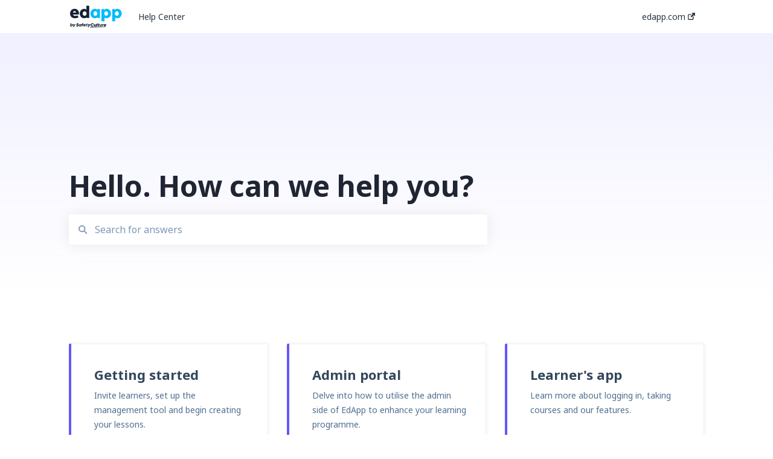

--- FILE ---
content_type: text/html; charset=UTF-8
request_url: https://support.edapp.com/
body_size: 6950
content:
<!doctype html><html lang="en"><head>
    
    <meta charset="utf-8">
    
    <title>
      Help Center
    </title>
    
    <meta name="description" content="Help Center">
    <meta name="viewport" content="width=device-width, initial-scale=1">

    <script src="/hs/hsstatic/jquery-libs/static-1.1/jquery/jquery-1.7.1.js"></script>
<script>hsjQuery = window['jQuery'];</script>
    <meta property="og:description" content="">
    <meta property="og:title" content="Help Center">
    <meta name="twitter:description" content="">
    <meta name="twitter:title" content="Help Center">

    

    

    <link rel="stylesheet" href="/hs/hsstatic/ContentIcons/static-1.198/fontawesome/5.0.10/css/fontawesome-all.min.css">
<style>
a.cta_button{-moz-box-sizing:content-box !important;-webkit-box-sizing:content-box !important;box-sizing:content-box !important;vertical-align:middle}.hs-breadcrumb-menu{list-style-type:none;margin:0px 0px 0px 0px;padding:0px 0px 0px 0px}.hs-breadcrumb-menu-item{float:left;padding:10px 0px 10px 10px}.hs-breadcrumb-menu-divider:before{content:'›';padding-left:10px}.hs-featured-image-link{border:0}.hs-featured-image{float:right;margin:0 0 20px 20px;max-width:50%}@media (max-width: 568px){.hs-featured-image{float:none;margin:0;width:100%;max-width:100%}}.hs-screen-reader-text{clip:rect(1px, 1px, 1px, 1px);height:1px;overflow:hidden;position:absolute !important;width:1px}
</style>

<style>
  @font-face {
    font-family: "Noto Sans";
    font-weight: 400;
    font-style: normal;
    font-display: swap;
    src: url("/_hcms/googlefonts/Noto_Sans/regular.woff2") format("woff2"), url("/_hcms/googlefonts/Noto_Sans/regular.woff") format("woff");
  }
  @font-face {
    font-family: "Noto Sans";
    font-weight: 700;
    font-style: normal;
    font-display: swap;
    src: url("/_hcms/googlefonts/Noto_Sans/700.woff2") format("woff2"), url("/_hcms/googlefonts/Noto_Sans/700.woff") format("woff");
  }
</style>

    


    


<meta http-equiv="content-language" content="en">
<meta property="og:type" content="article">


    
      <link rel="shortcut icon" href="https://support.edapp.com/hubfs/EdApp-Lettermark-Default%20Dark-01.png">
    
    <link href="//7052064.fs1.hubspotusercontent-na1.net/hubfs/7052064/hub_generated/template_assets/DEFAULT_ASSET/1767118688459/template_main.css" rel="stylesheet">
    <link href="//7052064.fs1.hubspotusercontent-na1.net/hubfs/7052064/hub_generated/template_assets/DEFAULT_ASSET/1767118684047/template__support-form.min.css" rel="stylesheet">
    <script type="text/javascript" src="//7052064.fs1.hubspotusercontent-na1.net/hubfs/7052064/hub_generated/template_assets/DEFAULT_ASSET/1767118686460/template_kbdom.min.js"></script>
    <style type="text/css" data-preview-theme="true">
      .kb-article, .kb-search__suggestions__article-content, .kb-search-results__description {
        font-family: 'Noto Sans';
      }
      h1, h2, h3, h3 a, h4, h4 a, h5, h6, .kb__text-link, .kb__text-link-small, .kb-header, .kb-sticky-footer,
      .kb-search__suggestions__article-title, .kb-search-results__title,
      #hs_form_target_kb_support_form input.hs-button, #hs_form_target_kb_support_form label, input, select, textarea, #hs_form_target_kb_support_form .hs-field-desc, #hs_form_target_kb_support_form .hs-richtext p {
        font-family: 'Noto Sans';
      }
      a,
      .kb-search__suggestions__breadcrumb,
      .kb-header__nav .kbui-dropdown__link {
        color: #675df4;
      }
      .kb-header,
      .kb-header a,
      .kb-header button.kb-button--link {
        color: #293745;
      }
      .kb-header svg * {
        fill: #293745;
      }
      .kb-search-section {
        background-color: #f0f0ff;
      }
      .kb-search-section__title {
        color: #1f2533;
      }
      .kb-search-section-with-image {
        background-image: url();
        background-size: auto;
        color: #ffffff;
        position: relative;
      }
      .kb-search-section-with-gradient {
        background-color: #FFFFFF;
        background-image: linear-gradient(180deg, #f0f0ff 0%, transparent 97%);
      }
      .kb-mobile-search-section {
        background-color: #ffffff;
      }
      .kb-search__suggestions a:hover,
      .kb-search__suggestions a:focus,
      .kb-category-menu li.active > a,
      .kb-category-menu li > a:hover {
        background-color: rgba(103, 93, 244, .1);
      }
      .kb-theme--cards .kb-category-menu li.active > a,
      .kb-theme--cards .kb-category-menu li > a:hover {
        background-color: transparent;
      }
      .kb-breadcrumbs > ol > li > span,
      .kb-breadcrumbs > ol > li > a > span,
      .kb-breadcrumbs > .kb-breadcrumbs__mobile-back a {
        font-family: 'Noto Sans';
      }
      .kb-breadcrumbs__arrow--left * {
        fill: #675df4
      }
      .kb-sidebar .kb-category-menu a,
      .kb-mobile-menu .kb-mobile-menu__current-page,
      .kb-mobile-menu ul > li > a {
        font-family: 'Noto Sans';
      }
      .kb-header__logo img {
        max-height: 40px;
      }
      .kb-footer__logo img {
        max-height: 32px;
      }
      /* SVG SUPPORT */
      .kb-header__logo img[src$=".svg"] {
        height: 40px;
      }
      .kb-footer__logo img[src$=".svg"] {
        height: 32px;
      }
      /* MOBILE STYLES */
      .kb-mobile-menu,
      .kb-mobile-search__bar {
        background-color: #ffffff;
      }
      .kb-mobile-menu a,
      .kb-mobile-menu__current-page,
      .kb-mobile-search__input,
      .kb-search--open .kb-mobile-search__input {
        color: #111111
      }
      .kb-mobile-search__input::-webkit-input-placeholder {
        color: #111111
      }
      .kb-mobile-search__input::-moz-placeholder {
        color: #111111
      }
      .kb-mobile-search__input:-ms-input-placeholder {
        color: #111111
      }
      .kb-mobile-search__input:-moz-placeholder {
        color: #111111
      }
      .kb-mobile-search__mag * {
        fill: #111111
      }
      .kb-mobile-menu__arrow *,
      .kb-mobile-search__close * {
        stroke: #111111
      }
      @media (max-width: 767px) {
        .kb-header__nav {
          background-color: #ffffff
        }
        .kb-header,
        .kb-header a {
          color: #111111;
        }
        .kb-header svg * {
          fill: #111111;
        }
        .kb-theme--content.kb-page--index .kb-header__nav-toggle svg *,
        .kb-theme--content.kb-page--index .kb-header__nav-close svg *,
        .kb-theme--tiles.kb-page--index .kb-header__nav-toggle svg *,
        .kb-theme--tiles.kb-page--index .kb-header__nav-close svg *,
        .kb-theme--minimal .kb-header__nav-toggle svg *,
        .kb-theme--minimal .kb-header__nav-close svg *,
        .kb-theme--cards .kb-header__nav-toggle svg *,
        .kb-theme--cards .kb-header__nav-close svg *,
        .kb-theme--default .kb-header__nav-toggle svg *,
        .kb-theme--default .kb-header__nav-close svg * {
          fill: #293745;
        }
      }
    </style>
  <meta name="generator" content="HubSpot"></head>
  <body class="kb-theme--cards kb-page--index">
    <header>
      
  
  

  

  

  <div class="kb-header" data-preview-id="kb-header">
    <div class="kb-header-inner" id="kb-header">
      <div class="kb-header__logo">
        
          <a href="//www.edapp.com">
            <img src="https://support.edapp.com/hs-fs/hubfs/EdApp%20-%20logo%20dark%20mode-1.png?height=120&amp;name=EdApp%20-%20logo%20dark%20mode-1.png" alt="company logo">
          </a>
        
      </div>
      <a class="kb-header__title" href="/">
        Help Center
      </a>
      <nav id="kb-header__nav" class="kb-header__nav" role="navigation">
        <ul>
          
          
            
<li class="kb-header__company-website-link">
  <a href="https://www.edapp.com" target="_blank" rel="noopener">
    edapp.com
    <svg width="12" height="12" xmlns="http://www.w3.org/2000/svg">
      <path d="M8.11 10.223V7.0472l1.308-1.3077v4.4835c0 .9323-.7628 1.6952-1.6953 1.6952H1.6952C.7628 11.9182 0 11.1553 0 10.223V4.1955C0 3.2628.7628 2.5 1.6952 2.5h4.4833L4.8707 3.8082H1.6952c-.2099 0-.3872.1771-.3872.3873v6.0275c0 .2098.1773.387.3872.387h6.0275c.21 0 .3873-.1772.3873-.387zM5.9428.4417L12.0137 0l-.442 6.0708L9.6368 4.136 6.0925 7.68 4.3333 5.9207l3.544-3.5442L5.9428.4417z" fill="#675df4" />
    </svg>
  </a>
</li>

          
          
          
          
            
          
        </ul>
      </nav>
      
      <div class="kb-header__nav-controls-container">
        <button id="kb-header__close-target" class="kb-header__nav-close" role="button" aria-label="Close main navigation menu" aria-controls="kb-header__nav kb-header__langs-nav">
          <span class="kb-icon close" aria-hidden="true">
            <svg width="16" height="17" xmlns="http://www.w3.org/2000/svg">
              <g fill="#2D3E50" fill-rule="nonzero">
                <path d="M15.07107 1.42893c.59587.59588.88893 1.23239.0505 2.07081L2.99975 15.62158c-.83842.83842-1.48089.5394-2.0708-.05051C.33305 14.97519.04 14.33868.87841 13.50026L13.00026 1.37842c.83842-.83842 1.48089-.5394 2.0708.05051z" />
                <path d="M15.07107 15.57107c-.59588.59587-1.23239.88893-2.07081.0505L.87842 3.49975C.04 2.66132.33902 2.01885.92893 1.42894 1.52481.83305 2.16132.54 2.99974 1.37841l12.12184 12.12184c.83842.83842.5394 1.48089-.05051 2.0708z" />
              </g>
            </svg>
          </span>
        </button>
        
        <button id="kb-header__main-nav-target" class="kb-header__nav-toggle" role="button" aria-label="Open main navigation menu" aria-controls="kb-header__nav">
          <span class="kb-icon menu">
            <svg width="25" height="17" xmlns="http://www.w3.org/2000/svg">
              <g fill="#2D3E50" fill-rule="nonzero">
                <path d="M24.56897 2.295c0 .85-.2931 1.513-1.72414 1.513H2.15517C.72414 3.808.43103 3.1365.43103 2.295c0-.85.2931-1.513 1.72414-1.513h20.68966c1.43103 0 1.72414.6715 1.72414 1.513zM24.56897 8.8315c0 .85-.2931 1.513-1.72414 1.513H2.15517c-1.43103 0-1.72414-.6715-1.72414-1.513 0-.85.2931-1.513 1.72414-1.513h20.68966c1.43103 0 1.72414.6715 1.72414 1.513zM24.56897 15.3595c0 .85-.2931 1.513-1.72414 1.513H2.15517c-1.43103 0-1.72414-.6715-1.72414-1.513 0-.85.2931-1.513 1.72414-1.513h20.68966c1.43103 0 1.72414.6715 1.72414 1.513z" />
              </g>
            </svg>
          </span>
        </button>
    </div>
    </div>
  </div>
  <!-- Mobile Menu -->
  <div class="kb-mobile-search-section">
    <div class="kb-mobile-header">
      <div class="kb-mobile-menu">
        <div class="kb-mobile-menu__current-page">
          
            
              
            
          
            
              
            
          
            
              
            
          
            
              
            
          
            
              
            
          
            
              
            
          
            
              
            
          
            
              
            
          
            
              
            
          
            
              
            
          
            
              
            
          
          <svg class="kb-mobile-menu__arrow" width="12" height="7" xmlns="http://www.w3.org/2000/svg">
            <path d="M10.6817 1.6816l-4.5364 4-4.5364-3.9315" stroke="#00A38D" stroke-width="2" fill="none" fill-rule="evenodd" stroke-linecap="round" stroke-linejoin="round" />
          </svg>
        </div>
        <ul>
          
          <li>
            
            
            <a href="/getting-started">
              Getting started
            </a>
            <ul>
              
              
              
              <li>
                <a href="/getting-started#get-started-in-5-minutes">
                  Get Started in 5 Minutes
                </a>
              </li>
              
              
              
              <li>
                <a href="/getting-started#lessons-courses">
                  Lessons &amp; Courses
                </a>
              </li>
              
              
              
              <li>
                <a href="/getting-started#basic-user-management">
                  Basic User Management
                </a>
              </li>
              
              
              
              <li>
                <a href="/getting-started#course-library">
                  Course Library
                </a>
              </li>
              
              
              
              <li>
                <a href="/getting-started#definitions">
                  Definitions
                </a>
              </li>
              
            </ul>
          </li>
          
          <li>
            
            
            <a href="/admin-portal">
              Admin portal
            </a>
            <ul>
              
              
              
              <li>
                <a href="/admin-portal#advanced-user-management">
                  Advanced User Management
                </a>
              </li>
              
              
              
              <li>
                <a href="/admin-portal#lesson-management">
                  Lesson Management
                </a>
              </li>
              
              
              
              <li>
                <a href="/admin-portal#course-management">
                  Course Management
                </a>
              </li>
              
              
              
              <li>
                <a href="/admin-portal#app-customisation">
                  App Customisation
                </a>
              </li>
              
              
              
              <li>
                <a href="/admin-portal#peer-learning">
                  Peer Learning
                </a>
              </li>
              
              
              
              <li>
                <a href="/admin-portal#engagement">
                  Engagement
                </a>
              </li>
              
              
              
              <li>
                <a href="/admin-portal#analytics">
                  Analytics
                </a>
              </li>
              
              
              
              <li>
                <a href="/admin-portal#features">
                  Features
                </a>
              </li>
              
              
              
              <li>
                <a href="/admin-portal#educateall">
                  EducateAll
                </a>
              </li>
              
              
              
              <li>
                <a href="/admin-portal#sharing-content">
                  Sharing Content
                </a>
              </li>
              
              
              
              <li>
                <a href="/admin-portal#integrations">
                  Integrations
                </a>
              </li>
              
            </ul>
          </li>
          
          <li>
            
            
            <a href="/learners-app">
              Learner's app
            </a>
            <ul>
              
              
              
              <li>
                <a href="/learners-app#logging-in">
                  Logging In
                </a>
              </li>
              
              
              
              <li>
                <a href="/learners-app#taking-courses">
                  Taking Courses
                </a>
              </li>
              
              
              
              <li>
                <a href="/learners-app#features-for-learners">
                  Features For Learners
                </a>
              </li>
              
              
              
              <li>
                <a href="/learners-app#extras">
                  Extras
                </a>
              </li>
              
              
              
              <li>
                <a href="/learners-app#star-bar">
                  Star Bar
                </a>
              </li>
              
            </ul>
          </li>
          
          <li>
            
            
            <a href="/creator-tool">
              Creator Tool
            </a>
            <ul>
              
              
              
              <li>
                <a href="/creator-tool#branding">
                  Branding
                </a>
              </li>
              
              
              
              <li>
                <a href="/creator-tool#templates">
                  Templates
                </a>
              </li>
              
              
              
              <li>
                <a href="/creator-tool#course-lesson-configurations">
                  Course &amp; Lesson Configurations
                </a>
              </li>
              
              
              
              <li>
                <a href="/creator-tool#copying-slides-lessons-courses">
                  Copying Slides/Lessons/Courses
                </a>
              </li>
              
              
              
              <li>
                <a href="/creator-tool#translations">
                  Translations
                </a>
              </li>
              
              
              
              <li>
                <a href="/creator-tool#content">
                  Content
                </a>
              </li>
              
            </ul>
          </li>
          
          <li>
            
            
            <a href="/tips-and-tricks">
              Tips and tricks
            </a>
            <ul>
              
              
              
              <li>
                <a href="/tips-and-tricks#learning-programme-management">
                  Learning Programme Management
                </a>
              </li>
              
              
              
              <li>
                <a href="/tips-and-tricks#authoring">
                  Authoring
                </a>
              </li>
              
              
              
              <li>
                <a href="/tips-and-tricks#best-practices">
                  Best Practices
                </a>
              </li>
              
              
              
              <li>
                <a href="/tips-and-tricks#programme-success">
                  Programme Success
                </a>
              </li>
              
              
              
              <li>
                <a href="/tips-and-tricks#engagement">
                  Engagement
                </a>
              </li>
              
              
              
              <li>
                <a href="/tips-and-tricks#launch-kit">
                  Launch Kit
                </a>
              </li>
              
            </ul>
          </li>
          
          <li>
            
            
            <a href="/faq">
              FAQ
            </a>
            <ul>
              
              
              
              <li>
                <a href="/faq#lessons-courseware">
                  Lessons &amp; Courseware
                </a>
              </li>
              
              
              
              <li>
                <a href="/faq#authoring">
                  Authoring
                </a>
              </li>
              
              
              
              <li>
                <a href="/faq#user-registration-management">
                  User Registration &amp; Management
                </a>
              </li>
              
              
              
              <li>
                <a href="/faq#display">
                  Display
                </a>
              </li>
              
              
              
              <li>
                <a href="/faq#engagement">
                  Engagement
                </a>
              </li>
              
              
              
              <li>
                <a href="/faq#peer-learning">
                  Peer Learning
                </a>
              </li>
              
              
              
              <li>
                <a href="/faq#knowledge-performance">
                  Knowledge Performance
                </a>
              </li>
              
              
              
              <li>
                <a href="/faq#analytics">
                  Analytics
                </a>
              </li>
              
              
              
              <li>
                <a href="/faq#system-technical-support">
                  System &amp; Technical Support
                </a>
              </li>
              
              
              
              <li>
                <a href="/faq#subscriptions-pricing">
                  Subscriptions &amp; Pricing
                </a>
              </li>
              
              
              
              <li>
                <a href="/faq#educate-all">
                  Educate All
                </a>
              </li>
              
              
              
              <li>
                <a href="/faq#contact-support">
                  Contact &amp; Support
                </a>
              </li>
              
            </ul>
          </li>
          
          <li>
            
            
            <a href="/webinars">
              Webinars
            </a>
            <ul>
              
            </ul>
          </li>
          
          <li>
            
            
            <a href="/technical-api-documentation">
              Technical / API documentation
            </a>
            <ul>
              
              
              
              <li>
                <a href="/technical-api-documentation#single-sign-on-for-the-learners-portal">
                  Single Sign On for the Learner's Portal
                </a>
              </li>
              
              
              
              <li>
                <a href="/technical-api-documentation#single-sign-on-for-admin-portal">
                  Single Sign-on for Admin Portal
                </a>
              </li>
              
              
              
              <li>
                <a href="/technical-api-documentation#integrations">
                  Integrations
                </a>
              </li>
              
              
              
              <li>
                <a href="/technical-api-documentation#api">
                  API
                </a>
              </li>
              
            </ul>
          </li>
          
          <li>
            
            
            <a href="/legal-documentation">
              Legal documentation
            </a>
            <ul>
              
              
              
              <li>
                <a href="/legal-documentation#third-party-gateway">
                  Third Party Gateway
                </a>
              </li>
              
              
              
              <li>
                <a href="/legal-documentation#privacy-terms">
                  Privacy &amp; Terms
                </a>
              </li>
              
            </ul>
          </li>
          
          <li>
            
            
            <a href="/troubleshooting">
              Troubleshooting
            </a>
            <ul>
              
            </ul>
          </li>
          
          <li>
            
            
            <a href="/edapp-to-sc-migration">
              EdApp to SC Migration
            </a>
            <ul>
              
            </ul>
          </li>
          
        </ul>
      </div>
      <div class="kb-mobile-search kb-search" kb-language-tag="en" kb-group-id="28664855165">
        <div class="kb-mobile-search__placeholder"></div>
        <div class="kb-mobile-search__box">
          <div class="kb-mobile-search__bar">
            <svg class="kb-mobile-search__mag" width="15" height="15" xmlns="http://www.w3.org/2000/svg">
              <path d="M14.02 12.672l-3.64-3.64a5.687 5.687 0 0 0 1.06-3.312A5.726 5.726 0 0 0 5.72 0 5.726 5.726 0 0 0 0 5.72a5.726 5.726 0 0 0 5.72 5.72 5.687 5.687 0 0 0 3.311-1.06l3.641 3.64a.95.95 0 0 0 1.348 0 .953.953 0 0 0 0-1.348zm-8.3-3.139a3.813 3.813 0 1 1 0-7.626 3.813 3.813 0 0 1 0 7.626z" fill="#4A4A4A" fill-rule="evenodd" />
            </svg>
            <form action="/kb-search-results">
              <input type="text" class="kb-mobile-search__input kb-search__input" name="term" autocomplete="off" placeholder="Search for answers">
              <input type="hidden" name="ref" value="">
            </form>
            <svg class="kb-mobile-search__close" width="14" height="14" xmlns="http://www.w3.org/2000/svg">
              <g stroke="#4A4A4A" stroke-width="2" fill="none" fill-rule="evenodd" stroke-linecap="round" stroke-linejoin="round">
                <path d="M1 12.314L12.314 1M12.314 12.314L1 1" />
              </g>
            </svg>
          </div>
          <ul class="kb-search__suggestions"></ul>
        </div>
      </div>
    </div>
  </div>

  <script>
    kbDom.whenReady(function() {
          // Mobile Nav Menu
          var mobileToggle = function() {
            var navMenuOpen = document.getElementById('kb-header__main-nav-target');
            var langNavOpen = document.getElementById('kb-header__langs-nav-target');
            var navClose = document.getElementById('kb-header__close-target');

            navMenuOpen.addEventListener('click',function() {
              document.body.classList.toggle('kb-header__main-nav-open');
            });

            if (langNavOpen) {
            langNavOpen.addEventListener('click',function() {
              document.body.classList.toggle('kb-header__lang-nav-open');
            });
            }

            navClose.addEventListener('click',function() {
              document.body.classList.remove('kb-header__main-nav-open');
              document.body.classList.remove('kb-header__lang-nav-open');
            });

          };
          window.addEventListener('click', mobileToggle);
          mobileToggle();

      kbDom.initDropdown(document.querySelector('[data-kbui-dropdown-contents="lang-switcher"]'))

      // Mobile Cat Menu
      document.querySelector('.kb-mobile-menu__current-page').addEventListener('click',function() {
        document.querySelector('.kb-mobile-header').classList.toggle('menu-open');
      });
      document.querySelector('.kb-mobile-search__mag').addEventListener('click',function() {
        document.querySelector('.kb-mobile-header').classList.toggle('search-open');
        if (document.querySelector('.kb-mobile-header').classList.contains('search-open')) {
          document.querySelector('.kb-mobile-search__input').focus();
        }
      });
      document.querySelector('.kb-mobile-search__close').addEventListener('click',function() {
        document.querySelector('.kb-mobile-header').classList.remove('search-open');
      });
    });
  </script>
  
<div class="kb-search-section kb-search-section--full  kb-search-section-with-gradient" data-preview-id="kb-search-section">
  <div class="kb-search-section__content content-container">
    <h1 class="kb-search-section__title">
      <div class="kb-search-section__title_inner" data-preview-id="kb-search-title">
        Hello. How can we help you?
      </div>
    </h1>
    <div class="kb-search" kb-language-tag="en" kb-group-id="28664855165">
      <div class="kb-search__placeholder"></div>
      <div class="kb-search__box">
        <div class="kb-search__bar">
          <svg class="kb-search__mag" width="15" height="15" xmlns="http://www.w3.org/2000/svg">
            <path d="M14.02 12.672l-3.64-3.64a5.687 5.687 0 0 0 1.06-3.312A5.726 5.726 0 0 0 5.72 0 5.726 5.726 0 0 0 0 5.72a5.726 5.726 0 0 0 5.72 5.72 5.687 5.687 0 0 0 3.311-1.06l3.641 3.64a.95.95 0 0 0 1.348 0 .953.953 0 0 0 0-1.348zm-8.3-3.139a3.813 3.813 0 1 1 0-7.626 3.813 3.813 0 0 1 0 7.626z" fill="#4A4A4A" fill-rule="evenodd" />
          </svg>
          <form action="/kb-search-results">
            <input type="text" class="kb-search__input" name="term" autocomplete="off" placeholder="Search for answers" required>
          </form>
          <svg class="kb-search__close" width="14" height="14" xmlns="http://www.w3.org/2000/svg">
            <g stroke="#4A4A4A" stroke-width="2" fill="none" fill-rule="evenodd" stroke-linecap="round" stroke-linejoin="round">
              <path d="M1 12.314L12.314 1M12.314 12.314L1 1" />
            </g>
          </svg>
        </div>
        <ul class="kb-search__suggestions"></ul>
      </div>
    </div>
  </div>
</div>

    </header>
    <main data-preview-id="kb-index-categories-container">
      
<div>
  <div class="content-container">
    
      
<div class="kb-index kb-index--cards  ">
  
    
      
      
      <a id="kb-index__category-28665181461" href="/getting-started" class="kb-index__category-flex kb-index__category--3col">
        <div class="kb-index__category-color" style="background-color:#6559ff"></div>
        <div class="kb-index__category" data-preview-id="kb-index__category-28665181461">
          <h3>Getting started</h3>
          <h6 class="kb-index__category-description">
            Invite learners, set up the management tool and begin creating your lessons.
          </h6>
          <span class="kb-index__see-all-link kb__text-link-small">See all articles</span>
        </div>
      </a>
    
      
      
      <a id="kb-index__category-32439802907" href="/admin-portal" class="kb-index__category-flex kb-index__category--3col">
        <div class="kb-index__category-color" style="background-color:#6559ff"></div>
        <div class="kb-index__category" data-preview-id="kb-index__category-32439802907">
          <h3>Admin portal</h3>
          <h6 class="kb-index__category-description">
            Delve into how to utilise the admin side of EdApp to enhance your learning programme.
          </h6>
          <span class="kb-index__see-all-link kb__text-link-small">See all articles</span>
        </div>
      </a>
    
      
      
      <a id="kb-index__category-29958264995" href="/learners-app" class="kb-index__category-flex kb-index__category--3col">
        <div class="kb-index__category-color" style="background-color:#6559ff"></div>
        <div class="kb-index__category" data-preview-id="kb-index__category-29958264995">
          <h3>Learner's app</h3>
          <h6 class="kb-index__category-description">
            Learn more about logging in, taking courses and our features.
          </h6>
          <span class="kb-index__see-all-link kb__text-link-small">See all articles</span>
        </div>
      </a>
    
      
      
      <a id="kb-index__category-32443224414" href="/creator-tool" class="kb-index__category-flex kb-index__category--3col">
        <div class="kb-index__category-color" style="background-color:#6559ff"></div>
        <div class="kb-index__category" data-preview-id="kb-index__category-32443224414">
          <h3>Creator Tool</h3>
          <h6 class="kb-index__category-description">
            Find out how you can become a great author on EdApp.
          </h6>
          <span class="kb-index__see-all-link kb__text-link-small">See all articles</span>
        </div>
      </a>
    
      
      
      <a id="kb-index__category-28812406771" href="/tips-and-tricks" class="kb-index__category-flex kb-index__category--3col">
        <div class="kb-index__category-color" style="background-color:#6559ff"></div>
        <div class="kb-index__category" data-preview-id="kb-index__category-28812406771">
          <h3>Tips and tricks</h3>
          <h6 class="kb-index__category-description">
            Best practices and toolkits to help you become a pro on EdApp.
          </h6>
          <span class="kb-index__see-all-link kb__text-link-small">See all articles</span>
        </div>
      </a>
    
      
      
      <a id="kb-index__category-28665472652" href="/faq" class="kb-index__category-flex kb-index__category--3col">
        <div class="kb-index__category-color" style="background-color:#6559ff"></div>
        <div class="kb-index__category" data-preview-id="kb-index__category-28665472652">
          <h3>FAQ</h3>
          <h6 class="kb-index__category-description">
            Answers to our most frequently asked questions.
          </h6>
          <span class="kb-index__see-all-link kb__text-link-small">See all articles</span>
        </div>
      </a>
    
      
      
      <a id="kb-index__category-28818465928" href="/webinars" class="kb-index__category-flex kb-index__category--3col">
        <div class="kb-index__category-color" style="background-color:#6559ff"></div>
        <div class="kb-index__category" data-preview-id="kb-index__category-28818465928">
          <h3>Webinars</h3>
          <h6 class="kb-index__category-description">
            Check out what's to come from EdApp and see past resources.
          </h6>
          <span class="kb-index__see-all-link kb__text-link-small">See all articles</span>
        </div>
      </a>
    
      
      
      <a id="kb-index__category-31912685215" href="/technical-api-documentation" class="kb-index__category-flex kb-index__category--3col">
        <div class="kb-index__category-color" style="background-color:#6559ff"></div>
        <div class="kb-index__category" data-preview-id="kb-index__category-31912685215">
          <h3>Technical / API documentation</h3>
          <h6 class="kb-index__category-description">
            With our integrations, single sign-on, and extensive API, you can have EdApp integrated with your other systems in a heartbeat.
          </h6>
          <span class="kb-index__see-all-link kb__text-link-small">See all articles</span>
        </div>
      </a>
    
      
      
      <a id="kb-index__category-32443224446" href="/legal-documentation" class="kb-index__category-flex kb-index__category--3col">
        <div class="kb-index__category-color" style="background-color:#6559ff"></div>
        <div class="kb-index__category" data-preview-id="kb-index__category-32443224446">
          <h3>Legal documentation</h3>
          <h6 class="kb-index__category-description">
            Key articles to answer your legal questions.
          </h6>
          <span class="kb-index__see-all-link kb__text-link-small">See all articles</span>
        </div>
      </a>
    
  
</div>
    
  </div>
</div>

    </main>
    <footer>
      





 




  


  



  


<div class="kb-sticky-footer" data-preview-id="kb-footer">
  <div class="kb-footer">
    
      <div class="kb-footer__center-aligned-content">
        
          <div class="kb-footer__logo">
            
              <img src="https://support.edapp.com/hs-fs/hubfs/EdApp-AIP%20icon-216x216.jpg?height=120&amp;name=EdApp-AIP%20icon-216x216.jpg" alt="company logo">
            
          </div>
        
        
          <div class="kb-footer__title">EdApp Help Center</div>
        
        
          <div class="kb-footer__social">
            <ul>
              
              <li><a href="https://www.linkedin.com/company/edapp-micro-learning/" class="linkedin" target="_blank" rel="noopener">
  
  <img src="https://static.hsstatic.net/TemplateAssets/static-1.329/img/hs_default_template_images/modules/Follow+Me+-+Email/linkedin_original_black.png" alt="linkedin_social_link_icon_alt_text">
</a></li>
              
              <li><a href="https://www.instagram.com/thisisedapp/?hl=en" class="instagram" target="_blank" rel="noopener">
  
  <img src="https://static.hsstatic.net/TemplateAssets/static-1.329/img/hs_default_template_images/modules/Follow+Me+-+Email/instagram_original_black.png" alt="instagram_social_link_icon_alt_text">
</a></li>
              
              <li><a href="https://www.facebook.com/thisisedapp" class="facebook" target="_blank" rel="noopener">
  
  <img src="https://static.hsstatic.net/TemplateAssets/static-1.329/img/hs_default_template_images/modules/Follow+Me+-+Email/facebook_original_black.png" alt="facebook_social_link_icon_alt_text">
</a></li>
              
              <li><a href="https://www.youtube.com/channel/UCgDNMep0ASddBGi7HV5-dJg" class="youtube" target="_blank" rel="noopener">
  
  <img src="https://static.hsstatic.net/TemplateAssets/static-1.329/img/hs_default_template_images/modules/Follow+Me+-+Email/youtube_original_black.png" alt="youtube_social_link_icon_alt_text">
</a></li>
              
            </ul>
          </div>
        
      </div>
    
    
      <div class="kb-footer__links-container">
        <ul class="kb-footer__links columns__two">
          
            
<li class="kb-footer__company-website-link">
  <a href="https://www.edapp.com" target="_blank" rel="noopener">
    edapp.com
    <svg width="12" height="12" xmlns="http://www.w3.org/2000/svg">
      <path d="M8.11 10.223V7.0472l1.308-1.3077v4.4835c0 .9323-.7628 1.6952-1.6953 1.6952H1.6952C.7628 11.9182 0 11.1553 0 10.223V4.1955C0 3.2628.7628 2.5 1.6952 2.5h4.4833L4.8707 3.8082H1.6952c-.2099 0-.3872.1771-.3872.3873v6.0275c0 .2098.1773.387.3872.387h6.0275c.21 0 .3873-.1772.3873-.387zM5.9428.4417L12.0137 0l-.442 6.0708L9.6368 4.136 6.0925 7.68 4.3333 5.9207l3.544-3.5442L5.9428.4417z" fill="#675df4" />
    </svg>
  </a>
</li>

          
            
  <li class="kb-footer__custom-link"><a href="https://www.edapp.com/contact/">Contact Us</a></li>

          
        </ul>
      </div>
    
  </div>
</div>
    </footer>
    



<!-- Start of HubSpot Analytics Code -->
<script type="text/javascript">
var _hsq = _hsq || [];
_hsq.push(["setContentType", "listing-page"]);
_hsq.push(["setCanonicalUrl", "https:\/\/support.edapp.com"]);
_hsq.push(["setPageId", "28664855165"]);
_hsq.push(["setContentMetadata", {
    "contentPageId": null,
    "legacyPageId": null,
    "contentFolderId": null,
    "contentGroupId": 28664855165,
    "abTestId": null,
    "languageVariantId": null,
    "languageCode": null,
    
    
}]);
</script>

<script type="text/javascript" id="hs-script-loader" async defer src="/hs/scriptloader/5741180.js"></script>
<!-- End of HubSpot Analytics Code -->


<script type="text/javascript">
var hsVars = {
    render_id: "a2c2392d-11b0-4e7a-aaf6-f241e63c3a94",
    ticks: 1767463255713,
    page_id: 0,
    
    content_group_id: 28664855165,
    portal_id: 5741180,
    app_hs_base_url: "https://app.hubspot.com",
    cp_hs_base_url: "https://cp.hubspot.com",
    language: "en",
    analytics_page_type: "",
    scp_content_type: "",
    
    analytics_page_id: "28664855165",
    category_id: 6,
    folder_id: 0,
    is_hubspot_user: false
}
</script>


<script defer src="/hs/hsstatic/HubspotToolsMenu/static-1.432/js/index.js"></script>



    <script type="text/javascript" src="//7052064.fs1.hubspotusercontent-na1.net/hubfs/7052064/hub_generated/template_assets/DEFAULT_ASSET/1767118687456/template_purify.min.js"></script>
    <script type="text/javascript" src="//7052064.fs1.hubspotusercontent-na1.net/hubfs/7052064/hub_generated/template_assets/DEFAULT_ASSET/1767118685370/template_kb-search.min.js"></script>
    <script type="text/javascript" src="//7052064.fs1.hubspotusercontent-na1.net/hubfs/7052064/hub_generated/template_assets/DEFAULT_ASSET/1767118691309/template_sticky-header.min.js"></script>
    <script type="text/javascript" src="//7052064.fs1.hubspotusercontent-na1.net/hubfs/7052064/hub_generated/template_assets/DEFAULT_ASSET/1767118690543/template_smooth-anchors-scrolling.min.js"></script>
  
</body></html>